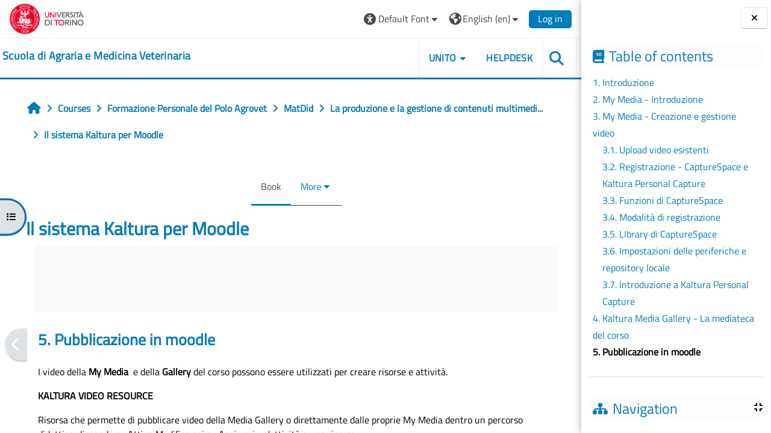

--- FILE ---
content_type: text/html; charset=utf-8
request_url: https://elearning.unito.it/samev/mod/book/view.php?id=15080&chapterid=872&lang=en
body_size: 84535
content:
<!DOCTYPE html>

<html  dir="ltr" lang="en" xml:lang="en">
<head>
    <title>Il sistema Kaltura per Moodle: Pubblicazione in moodle | SAMEV</title>
    <link rel="shortcut icon" href="https://elearning.unito.it/samev/pluginfile.php/1/core_admin/favicon/64x64/1767972774/favicon.png" />
    <meta http-equiv="Content-Type" content="text/html; charset=utf-8" />
<meta name="keywords" content="moodle, Il sistema Kaltura per Moodle: Pubblicazione in moodle | SAMEV" />
<link rel="stylesheet" type="text/css" href="https://elearning.unito.it/samev/theme/yui_combo.php?rollup/3.18.1/yui-moodlesimple-min.css" /><script id="firstthemesheet" type="text/css">/** Required in order to fix style inclusion problems in IE with YUI **/</script><link rel="stylesheet" type="text/css" href="https://elearning.unito.it/samev/theme/styles.php/adaptable/1767972774_1767973066/all" />
<script>
//<![CDATA[
var M = {}; M.yui = {};
M.pageloadstarttime = new Date();
M.cfg = {"wwwroot":"https:\/\/elearning.unito.it\/samev","apibase":"https:\/\/elearning.unito.it\/samev\/r.php\/api","homeurl":{},"sesskey":"Agef7Bylda","sessiontimeout":"7200","sessiontimeoutwarning":1200,"themerev":"1767972774","slasharguments":1,"theme":"adaptable","iconsystemmodule":"core\/icon_system_fontawesome","jsrev":"1767972774","admin":"admin","svgicons":true,"usertimezone":"Europe\/Berlin","language":"en","courseId":453,"courseContextId":34581,"contextid":35156,"contextInstanceId":15080,"langrev":1768879749,"templaterev":"1767972774","siteId":1,"userId":1};var yui1ConfigFn = function(me) {if(/-skin|reset|fonts|grids|base/.test(me.name)){me.type='css';me.path=me.path.replace(/\.js/,'.css');me.path=me.path.replace(/\/yui2-skin/,'/assets/skins/sam/yui2-skin')}};
var yui2ConfigFn = function(me) {var parts=me.name.replace(/^moodle-/,'').split('-'),component=parts.shift(),module=parts[0],min='-min';if(/-(skin|core)$/.test(me.name)){parts.pop();me.type='css';min=''}
if(module){var filename=parts.join('-');me.path=component+'/'+module+'/'+filename+min+'.'+me.type}else{me.path=component+'/'+component+'.'+me.type}};
YUI_config = {"debug":false,"base":"https:\/\/elearning.unito.it\/samev\/lib\/yuilib\/3.18.1\/","comboBase":"https:\/\/elearning.unito.it\/samev\/theme\/yui_combo.php?","combine":true,"filter":null,"insertBefore":"firstthemesheet","groups":{"yui2":{"base":"https:\/\/elearning.unito.it\/samev\/lib\/yuilib\/2in3\/2.9.0\/build\/","comboBase":"https:\/\/elearning.unito.it\/samev\/theme\/yui_combo.php?","combine":true,"ext":false,"root":"2in3\/2.9.0\/build\/","patterns":{"yui2-":{"group":"yui2","configFn":yui1ConfigFn}}},"moodle":{"name":"moodle","base":"https:\/\/elearning.unito.it\/samev\/theme\/yui_combo.php?m\/1767972774\/","combine":true,"comboBase":"https:\/\/elearning.unito.it\/samev\/theme\/yui_combo.php?","ext":false,"root":"m\/1767972774\/","patterns":{"moodle-":{"group":"moodle","configFn":yui2ConfigFn}},"filter":null,"modules":{"moodle-core-maintenancemodetimer":{"requires":["base","node"]},"moodle-core-handlebars":{"condition":{"trigger":"handlebars","when":"after"}},"moodle-core-blocks":{"requires":["base","node","io","dom","dd","dd-scroll","moodle-core-dragdrop","moodle-core-notification"]},"moodle-core-actionmenu":{"requires":["base","event","node-event-simulate"]},"moodle-core-dragdrop":{"requires":["base","node","io","dom","dd","event-key","event-focus","moodle-core-notification"]},"moodle-core-notification":{"requires":["moodle-core-notification-dialogue","moodle-core-notification-alert","moodle-core-notification-confirm","moodle-core-notification-exception","moodle-core-notification-ajaxexception"]},"moodle-core-notification-dialogue":{"requires":["base","node","panel","escape","event-key","dd-plugin","moodle-core-widget-focusafterclose","moodle-core-lockscroll"]},"moodle-core-notification-alert":{"requires":["moodle-core-notification-dialogue"]},"moodle-core-notification-confirm":{"requires":["moodle-core-notification-dialogue"]},"moodle-core-notification-exception":{"requires":["moodle-core-notification-dialogue"]},"moodle-core-notification-ajaxexception":{"requires":["moodle-core-notification-dialogue"]},"moodle-core-event":{"requires":["event-custom"]},"moodle-core-lockscroll":{"requires":["plugin","base-build"]},"moodle-core-chooserdialogue":{"requires":["base","panel","moodle-core-notification"]},"moodle-core_availability-form":{"requires":["base","node","event","event-delegate","panel","moodle-core-notification-dialogue","json"]},"moodle-course-management":{"requires":["base","node","io-base","moodle-core-notification-exception","json-parse","dd-constrain","dd-proxy","dd-drop","dd-delegate","node-event-delegate"]},"moodle-course-dragdrop":{"requires":["base","node","io","dom","dd","dd-scroll","moodle-core-dragdrop","moodle-core-notification","moodle-course-coursebase","moodle-course-util"]},"moodle-course-categoryexpander":{"requires":["node","event-key"]},"moodle-course-util":{"requires":["node"],"use":["moodle-course-util-base"],"submodules":{"moodle-course-util-base":{},"moodle-course-util-section":{"requires":["node","moodle-course-util-base"]},"moodle-course-util-cm":{"requires":["node","moodle-course-util-base"]}}},"moodle-form-shortforms":{"requires":["node","base","selector-css3","moodle-core-event"]},"moodle-form-dateselector":{"requires":["base","node","overlay","calendar"]},"moodle-question-searchform":{"requires":["base","node"]},"moodle-question-chooser":{"requires":["moodle-core-chooserdialogue"]},"moodle-availability_completion-form":{"requires":["base","node","event","moodle-core_availability-form"]},"moodle-availability_date-form":{"requires":["base","node","event","io","moodle-core_availability-form"]},"moodle-availability_grade-form":{"requires":["base","node","event","moodle-core_availability-form"]},"moodle-availability_group-form":{"requires":["base","node","event","moodle-core_availability-form"]},"moodle-availability_grouping-form":{"requires":["base","node","event","moodle-core_availability-form"]},"moodle-availability_profile-form":{"requires":["base","node","event","moodle-core_availability-form"]},"moodle-availability_quizquestion-form":{"requires":["base","node","event","moodle-core_availability-form"]},"moodle-mod_assign-history":{"requires":["node","transition"]},"moodle-mod_attendance-groupfilter":{"requires":["base","node"]},"moodle-mod_customcert-rearrange":{"requires":["dd-delegate","dd-drag"]},"moodle-mod_hsuforum-io":{"requires":["base","io-base","io-form","io-upload-iframe","json-parse"]},"moodle-mod_hsuforum-article":{"requires":["base","node","event","router","core_rating","querystring","moodle-mod_hsuforum-io","moodle-mod_hsuforum-livelog"]},"moodle-mod_hsuforum-livelog":{"requires":["widget"]},"moodle-mod_offlinequiz-modform":{"requires":["base","node","event"]},"moodle-mod_offlinequiz-randomquestion":{"requires":["base","event","node","io","moodle-core-notification-dialogue"]},"moodle-mod_offlinequiz-autosave":{"requires":["base","node","event","event-valuechange","node-event-delegate","io-form"]},"moodle-mod_offlinequiz-offlinequizbase":{"requires":["base","node"]},"moodle-mod_offlinequiz-repaginate":{"requires":["base","event","node","io","moodle-core-notification-dialogue"]},"moodle-mod_offlinequiz-questionchooser":{"requires":["moodle-core-chooserdialogue","moodle-mod_offlinequiz-util","querystring-parse"]},"moodle-mod_offlinequiz-dragdrop":{"requires":["base","node","io","dom","dd","dd-scroll","moodle-core-dragdrop","moodle-core-notification","moodle-mod_offlinequiz-offlinequizbase","moodle-mod_offlinequiz-util-base","moodle-mod_offlinequiz-util-page","moodle-mod_offlinequiz-util-slot","moodle-course-util"]},"moodle-mod_offlinequiz-toolboxes":{"requires":["base","node","event","event-key","io","moodle-mod_offlinequiz-offlinequizbase","moodle-mod_offlinequiz-util-slot","moodle-core-notification-ajaxexception"]},"moodle-mod_offlinequiz-util":{"requires":["node"],"use":["moodle-mod_offlinequiz-util-base"],"submodules":{"moodle-mod_offlinequiz-util-base":{},"moodle-mod_offlinequiz-util-slot":{"requires":["node","moodle-mod_offlinequiz-util-base"]},"moodle-mod_offlinequiz-util-page":{"requires":["node","moodle-mod_offlinequiz-util-base"]}}},"moodle-mod_quiz-modform":{"requires":["base","node","event"]},"moodle-mod_quiz-autosave":{"requires":["base","node","event","event-valuechange","node-event-delegate","io-form","datatype-date-format"]},"moodle-mod_quiz-questionchooser":{"requires":["moodle-core-chooserdialogue","moodle-mod_quiz-util","querystring-parse"]},"moodle-mod_quiz-dragdrop":{"requires":["base","node","io","dom","dd","dd-scroll","moodle-core-dragdrop","moodle-core-notification","moodle-mod_quiz-quizbase","moodle-mod_quiz-util-base","moodle-mod_quiz-util-page","moodle-mod_quiz-util-slot","moodle-course-util"]},"moodle-mod_quiz-quizbase":{"requires":["base","node"]},"moodle-mod_quiz-toolboxes":{"requires":["base","node","event","event-key","io","moodle-mod_quiz-quizbase","moodle-mod_quiz-util-slot","moodle-core-notification-ajaxexception"]},"moodle-mod_quiz-util":{"requires":["node","moodle-core-actionmenu"],"use":["moodle-mod_quiz-util-base"],"submodules":{"moodle-mod_quiz-util-base":{},"moodle-mod_quiz-util-slot":{"requires":["node","moodle-mod_quiz-util-base"]},"moodle-mod_quiz-util-page":{"requires":["node","moodle-mod_quiz-util-base"]}}},"moodle-message_airnotifier-toolboxes":{"requires":["base","node","io"]},"moodle-block_xp-rulepicker":{"requires":["base","node","handlebars","moodle-core-notification-dialogue"]},"moodle-block_xp-notification":{"requires":["base","node","handlebars","button-plugin","moodle-core-notification-dialogue"]},"moodle-block_xp-filters":{"requires":["base","node","moodle-core-dragdrop","moodle-core-notification-confirm","moodle-block_xp-rulepicker"]},"moodle-editor_atto-rangy":{"requires":[]},"moodle-editor_atto-editor":{"requires":["node","transition","io","overlay","escape","event","event-simulate","event-custom","node-event-html5","node-event-simulate","yui-throttle","moodle-core-notification-dialogue","moodle-editor_atto-rangy","handlebars","timers","querystring-stringify"]},"moodle-editor_atto-plugin":{"requires":["node","base","escape","event","event-outside","handlebars","event-custom","timers","moodle-editor_atto-menu"]},"moodle-editor_atto-menu":{"requires":["moodle-core-notification-dialogue","node","event","event-custom"]},"moodle-report_eventlist-eventfilter":{"requires":["base","event","node","node-event-delegate","datatable","autocomplete","autocomplete-filters"]},"moodle-report_loglive-fetchlogs":{"requires":["base","event","node","io","node-event-delegate"]},"moodle-gradereport_history-userselector":{"requires":["escape","event-delegate","event-key","handlebars","io-base","json-parse","moodle-core-notification-dialogue"]},"moodle-qbank_editquestion-chooser":{"requires":["moodle-core-chooserdialogue"]},"moodle-tool_lp-dragdrop-reorder":{"requires":["moodle-core-dragdrop"]},"moodle-local_kaltura-lticontainer":{"requires":["base","node"]},"moodle-local_kaltura-ltiservice":{"requires":["base","node","node-event-simulate"]},"moodle-local_kaltura-ltitinymcepanel":{"requires":["base","node","panel","node-event-simulate"]},"moodle-local_kaltura-ltipanel":{"requires":["base","node","panel","node-event-simulate"]},"moodle-assignfeedback_editpdf-editor":{"requires":["base","event","node","io","graphics","json","event-move","event-resize","transition","querystring-stringify-simple","moodle-core-notification-dialog","moodle-core-notification-alert","moodle-core-notification-warning","moodle-core-notification-exception","moodle-core-notification-ajaxexception"]},"moodle-atto_accessibilitychecker-button":{"requires":["color-base","moodle-editor_atto-plugin"]},"moodle-atto_accessibilityhelper-button":{"requires":["moodle-editor_atto-plugin"]},"moodle-atto_align-button":{"requires":["moodle-editor_atto-plugin"]},"moodle-atto_bold-button":{"requires":["moodle-editor_atto-plugin"]},"moodle-atto_charmap-button":{"requires":["moodle-editor_atto-plugin"]},"moodle-atto_clear-button":{"requires":["moodle-editor_atto-plugin"]},"moodle-atto_collapse-button":{"requires":["moodle-editor_atto-plugin"]},"moodle-atto_emojipicker-button":{"requires":["moodle-editor_atto-plugin"]},"moodle-atto_emoticon-button":{"requires":["moodle-editor_atto-plugin"]},"moodle-atto_equation-button":{"requires":["moodle-editor_atto-plugin","moodle-core-event","io","event-valuechange","tabview","array-extras"]},"moodle-atto_h5p-button":{"requires":["moodle-editor_atto-plugin"]},"moodle-atto_html-beautify":{},"moodle-atto_html-button":{"requires":["promise","moodle-editor_atto-plugin","moodle-atto_html-beautify","moodle-atto_html-codemirror","event-valuechange"]},"moodle-atto_html-codemirror":{"requires":["moodle-atto_html-codemirror-skin"]},"moodle-atto_image-button":{"requires":["moodle-editor_atto-plugin"]},"moodle-atto_indent-button":{"requires":["moodle-editor_atto-plugin"]},"moodle-atto_italic-button":{"requires":["moodle-editor_atto-plugin"]},"moodle-atto_kalturamedia-button":{"requires":["moodle-editor_atto-plugin"]},"moodle-atto_link-button":{"requires":["moodle-editor_atto-plugin"]},"moodle-atto_managefiles-usedfiles":{"requires":["node","escape"]},"moodle-atto_managefiles-button":{"requires":["moodle-editor_atto-plugin"]},"moodle-atto_media-button":{"requires":["moodle-editor_atto-plugin","moodle-form-shortforms"]},"moodle-atto_noautolink-button":{"requires":["moodle-editor_atto-plugin"]},"moodle-atto_orderedlist-button":{"requires":["moodle-editor_atto-plugin"]},"moodle-atto_recordrtc-recording":{"requires":["moodle-atto_recordrtc-button"]},"moodle-atto_recordrtc-button":{"requires":["moodle-editor_atto-plugin","moodle-atto_recordrtc-recording"]},"moodle-atto_rtl-button":{"requires":["moodle-editor_atto-plugin"]},"moodle-atto_strike-button":{"requires":["moodle-editor_atto-plugin"]},"moodle-atto_subscript-button":{"requires":["moodle-editor_atto-plugin"]},"moodle-atto_superscript-button":{"requires":["moodle-editor_atto-plugin"]},"moodle-atto_table-button":{"requires":["moodle-editor_atto-plugin","moodle-editor_atto-menu","event","event-valuechange"]},"moodle-atto_title-button":{"requires":["moodle-editor_atto-plugin"]},"moodle-atto_underline-button":{"requires":["moodle-editor_atto-plugin"]},"moodle-atto_undo-button":{"requires":["moodle-editor_atto-plugin"]},"moodle-atto_unorderedlist-button":{"requires":["moodle-editor_atto-plugin"]},"moodle-atto_wordimport-button":{"requires":["moodle-editor_atto-plugin"]}}},"gallery":{"name":"gallery","base":"https:\/\/elearning.unito.it\/samev\/lib\/yuilib\/gallery\/","combine":true,"comboBase":"https:\/\/elearning.unito.it\/samev\/theme\/yui_combo.php?","ext":false,"root":"gallery\/1767972774\/","patterns":{"gallery-":{"group":"gallery"}}}},"modules":{"core_filepicker":{"name":"core_filepicker","fullpath":"https:\/\/elearning.unito.it\/samev\/lib\/javascript.php\/1767972774\/repository\/filepicker.js","requires":["base","node","node-event-simulate","json","async-queue","io-base","io-upload-iframe","io-form","yui2-treeview","panel","cookie","datatable","datatable-sort","resize-plugin","dd-plugin","escape","moodle-core_filepicker","moodle-core-notification-dialogue"]},"core_comment":{"name":"core_comment","fullpath":"https:\/\/elearning.unito.it\/samev\/lib\/javascript.php\/1767972774\/comment\/comment.js","requires":["base","io-base","node","json","yui2-animation","overlay","escape"]}},"logInclude":[],"logExclude":[],"logLevel":null};
M.yui.loader = {modules: {}};

//]]>
</script>

<link href="https://static.cineca.it/gf/css?family=Titillium+Web:400,400i" rel="stylesheet" type="text/css">
    <meta name="viewport" content="width=device-width, initial-scale=1.0">

    <!-- Twitter Card data -->
    <meta name="twitter:card" value="summary">
    <meta name="twitter:site" value="Scuola di Agraria e Medicina Veterinaria">
    <meta name="twitter:title" value="Il sistema Kaltura per Moodle: Pubblicazione in moodle | SAMEV">

    <!-- Open Graph data -->
    <meta property="og:title" content="Il sistema Kaltura per Moodle: Pubblicazione in moodle | SAMEV">
    <meta property="og:type" content="website" />
    <meta property="og:url" content="https://elearning.unito.it/samev">
    <meta name="og:site_name" value="Scuola di Agraria e Medicina Veterinaria">

    <!-- Chrome, Firefox OS and Opera on Android topbar color -->
    <meta name="theme-color" content="#000000">

    <!-- Windows Phone topbar color -->
    <meta name="msapplication-navbutton-color" content="#000000">

    <!-- iOS Safari topbar color -->
    <meta name="apple-mobile-web-app-status-bar-style" content="#000000">


        <style>
            @font-face {
                font-family: 'EasyReadingPRO';
                src: url('https://elearning.unito.it/samev/theme/adaptable/fonts/EasyReadingPRO.eot');
                src: url('https://elearning.unito.it/samev/theme/adaptable/fonts/EasyReadingPRO.eot?#iefix') format('embedded-opentype'),
                     url('https://elearning.unito.it/samev/theme/adaptable/fonts/EasyReadingPRO.woff') format('woff'),
                     url('https://elearning.unito.it/samev/theme/adaptable/fonts/EasyReadingPRO.ttf') format('truetype');
                font-style: normal;
                font-weight: normal;
                text-rendering: optimizeLegibility;
            }
            @font-face {
                font-family: 'EasyReadingPRO';
                src: url('https://elearning.unito.it/samev/theme/adaptable/fonts/EasyReadingPROBold.eot');
                src: url('https://elearning.unito.it/samev/theme/adaptable/fonts/EasyReadingPROBold.eot?#iefix') format('embedded-opentype'),
                     url('https://elearning.unito.it/samev/theme/adaptable/fonts/EasyReadingPROBold.woff') format('woff'),
                     url('https://elearning.unito.it/samev/theme/adaptable/fonts/EasyReadingPROBold.ttf') format('truetype');
                font-style: normal;
                font-weight: bold;
                text-rendering: optimizeLegibility;
            }
            @font-face {
                font-family: 'EasyReadingPRO';
                src: url('https://elearning.unito.it/samev/theme/adaptable/fonts/EasyReadingPROBoldItalic.eot');
                src: url('https://elearning.unito.it/samev/theme/adaptable/fonts/EasyReadingPROBoldItalic.eot?#iefix') format('embedded-opentype'),
                     url('https://elearning.unito.it/samev/theme/adaptable/fonts/EasyReadingPROBoldItalic.woff') format('woff'),
                     url('https://elearning.unito.it/samev/theme/adaptable/fonts/EasyReadingPROBoldItalic.ttf') format('truetype');
                font-style: italic;
                font-weight: bold;
                text-rendering: optimizeLegibility;
            }
            @font-face {
                font-family: 'EasyReadingPRO';
                src: url('https://elearning.unito.it/samev/theme/adaptable/fonts/EasyReadingPROItalic.eot');
                src: url('https://elearning.unito.it/samev/theme/adaptable/fonts/EasyReadingPROItalic.eot?#iefix') format('embedded-opentype'),
                     url('https://elearning.unito.it/samev/theme/adaptable/fonts/EasyReadingPROItalic.woff') format('woff'),
                     url('https://elearning.unito.it/samev/theme/adaptable/fonts/EasyReadingPROItalic.ttf') format('truetype');
                font-style: italic;
                font-weight: normal;
                text-rendering: optimizeLegibility;
            }
            @font-face {
                font-family: 'EasyReadingPROXB';
                src: url('https://elearning.unito.it/samev/theme/adaptable/fonts/EasyReadingPROXB.eot');
                src: url('https://elearning.unito.it/samev/theme/adaptable/fonts/EasyReadingPROXB.eot?#iefix') format('embedded-opentype'),
                     url('https://elearning.unito.it/samev/theme/adaptable/fonts/EasyReadingPROXB.woff') format('woff'),
                     url('https://elearning.unito.it/samev/theme/adaptable/fonts/EasyReadingPROXB.ttf') format('truetype');
                font-style: normal;
                font-weight: normal;
                text-rendering: optimizeLegibility;
            }
            @font-face {
                font-family: 'EasyReadingPROXB';
                src: url('https://elearning.unito.it/samev/theme/adaptable/fonts/EasyReadingPROXBBlack.eot');
                src: url('https://elearning.unito.it/samev/theme/adaptable/fonts/EasyReadingPROXBBlack.eot?#iefix') format('embedded-opentype'),
                     url('https://elearning.unito.it/samev/theme/adaptable/fonts/EasyReadingPROXBBlack.woff') format('woff'),
                     url('https://elearning.unito.it/samev/theme/adaptable/fonts/EasyReadingPROXBBlack.ttf') format('truetype');
                font-style: normal;
                font-weight: bold;
                text-rendering: optimizeLegibility;
            }

            @font-face{
                font-family: 'TO Comic';
                src: url('https://elearning.unito.it/samev/theme/adaptable/fonts/comic-r.woff') format('woff');
                font-weight: normal;
                font-style: normal;
            }

            @font-face{
                font-family: 'TO Mono';
                src: url('https://elearning.unito.it/samev/theme/adaptable/fonts/mono-r.woff') format('woff');
                font-weight: normal;
                font-style: normal;
            }

            @font-face{
                font-family: 'OpenDyslexic';
                src: url('https://elearning.unito.it/samev/theme/adaptable/fonts/OpenDyslexic-Regular.woff') format('woff');
                font-weight: normal;
                font-style: normal;
            }

        </style>

</head><body  id="page-mod-book-view" class="format-topics limitedwidth  path-mod path-mod-book chrome dir-ltr lang-en yui-skin-sam yui3-skin-sam elearning-unito-it--samev pagelayout-incourse course-453 context-35156 cmid-15080 cm-type-book category-87 theme theme_adaptable two-column  nofull header-style1 showblockicons standard drawer-open-index uses-drawers responsivesectionnav"><div>
    <a class="sr-only sr-only-focusable" href="#maincontent">Skip to main content</a>
</div><script src="https://elearning.unito.it/samev/lib/javascript.php/1767972774/lib/polyfills/polyfill.js"></script>
<script src="https://elearning.unito.it/samev/theme/yui_combo.php?rollup/3.18.1/yui-moodlesimple-min.js"></script><script src="https://elearning.unito.it/samev/lib/javascript.php/1767972774/lib/javascript-static.js"></script>
<script>
//<![CDATA[
document.body.className += ' jsenabled';
//]]>
</script>

<div id="page-wrapper"><div  class="drawer drawer-left show d-print-none not-initialized" data-region="fixed-drawer" id="theme_adaptable-drawers-courseindex" data-preference="drawer-open-index" data-state="show-drawer-left" data-forceopen="0" data-close-on-resize="0">
    <div class="drawerheader">
        <button
            class="btn drawertoggle icon-no-margin hidden"
            data-toggler="drawers"
            data-action="closedrawer"
            data-target="theme_adaptable-drawers-courseindex"
            data-toggle="tooltip"
            data-placement="right"
            title="Close course index"
        >
            <i class="icon fa fa fa-xmark fa-fw" aria-hidden="true"  ></i>
        </button>
        
        <div class="drawerheadercontent hidden">
            
        </div>
    </div>
    <div class="drawercontent drag-container" data-usertour="scroller">
                    <nav id="courseindex" class="courseindex">
    <div id="courseindex-content">
        <div data-region="loading-placeholder-content" aria-hidden="true" id="course-index-placeholder">
            <ul class="placeholders list-unstyled px-5">
                <li>
                    <div class="col-md-6 p-0 d-flex align-items-center">
                        <div class="bg-pulse-grey rounded-circle me-2"></div>
                        <div class="bg-pulse-grey w-100"></div>
                    </div>
                </li>
                <li>
                    <div class="col-md-6 p-0 d-flex align-items-center">
                        <div class="bg-pulse-grey rounded-circle me-2"></div>
                        <div class="bg-pulse-grey w-100"></div>
                    </div>
                </li>
                <li>
                    <div class="col-md-6 p-0 d-flex align-items-center">
                        <div class="bg-pulse-grey rounded-circle me-2"></div>
                        <div class="bg-pulse-grey w-100"></div>
                    </div>
                </li>
                <li>
                    <div class="col-md-6 p-0 d-flex align-items-center">
                        <div class="bg-pulse-grey rounded-circle me-2"></div>
                        <div class="bg-pulse-grey w-100"></div>
                    </div>
                </li>
            </ul>
        </div>
    </div>
</nav>

    </div>
</div><div  class="drawer drawer-right show d-print-none not-initialized" data-region="fixed-drawer" id="theme_adaptable-drawers-sidepost" data-preference="drawer-open-block" data-state="show-drawer-right" data-forceopen="" data-close-on-resize="1">
    <div class="drawerheader">
        <button
            class="btn drawertoggle icon-no-margin hidden"
            data-toggler="drawers"
            data-action="closedrawer"
            data-target="theme_adaptable-drawers-sidepost"
            data-toggle="tooltip"
            data-placement="left"
            title="Close block drawer"
        >
            <i class="icon fa fa fa-xmark fa-fw" aria-hidden="true"  ></i>
        </button>
        
        <div class="drawerheadercontent hidden">
            
        </div>
    </div>
    <div class="drawercontent drag-container" data-usertour="scroller">
                    <section class="d-print-none" aria-label="Blocks">
                <aside id="block-region-side-post" class="block-region" data-blockregion="side-post" data-droptarget="1"><h2 class="sr-only">Blocks</h2><a class="skip skip-block" id="fsb-1" href="#sb-1">Skip Table of contents</a><section class="block block_book_toc block_fake mb-3" data-block="_fake"><div class="header"><div class="title"><div class="block_action"></div><h2 class="d-inline">Table of contents</h2></div><div class="block-controls"></div></div><div class="content"><div class="book_toc book_toc_numbered clearfix"><ul><li><a title="Introduzione" class="" href="view.php?id=15080&amp;chapterid=862">1. Introduzione</a></li><li><a title="My Media - Introduzione" class="" href="view.php?id=15080&amp;chapterid=863">2. My Media - Introduzione</a></li><li><a title="My Media - Creazione e gestione video" class="" href="view.php?id=15080&amp;chapterid=869">3. My Media - Creazione e gestione video</a><ul><li><a title="Upload video esistenti" class="" href="view.php?id=15080&amp;chapterid=864">3.1. Upload video esistenti</a></li><li><a title="Registrazione - CaptureSpace e Kaltura Personal Capture" class="" href="view.php?id=15080&amp;chapterid=865">3.2. Registrazione - CaptureSpace e Kaltura Personal Capture</a></li><li><a title="Funzioni di CaptureSpace" class="" href="view.php?id=15080&amp;chapterid=866">3.3. Funzioni di CaptureSpace</a></li><li><a title="Modalità di registrazione" class="" href="view.php?id=15080&amp;chapterid=867">3.4. Modalità di registrazione</a></li><li><a title="LIbrary di CaptureSpace" class="" href="view.php?id=15080&amp;chapterid=868">3.5. LIbrary di CaptureSpace</a></li><li><a title="Impostazioni delle periferiche e repository locale" class="" href="view.php?id=15080&amp;chapterid=871">3.6. Impostazioni delle periferiche e repository locale</a></li><li><a title="Introduzione a Kaltura Personal Capture" class="" href="view.php?id=15080&amp;chapterid=1011">3.7. Introduzione a Kaltura Personal Capture</a></li></ul></li><li><a title="Kaltura Media Gallery - La mediateca del corso" class="" href="view.php?id=15080&amp;chapterid=870">4. Kaltura Media Gallery - La mediateca del corso</a></li><li><strong class="">5. Pubblicazione in moodle</strong></li></ul></div></div></section><span class="skip-block-to" id="sb-1"></span><a class="skip skip-block" id="fsb-3" href="#sb-3">Skip Navigation</a><section id="inst4" class="block_navigation block mb-3" role="navigation" data-block="navigation" data-instance-id="4" aria-labelledby="instance-4-header"><div class="header"><div id="instance-4-action" class="block-action block-collapsible" data-instance-id="4" title="Show / hide the block"></div><div class="title"><div class="block_action"></div><h2 class="d-inline" id="instance-4-header">Navigation</h2></div><div class="block-controls"></div></div><div class="content"><ul class="block_tree list" role="tree" data-ajax-loader="block_navigation/nav_loader"><li class="type_unknown depth_1 contains_branch" role="treeitem" aria-expanded="true" aria-owns="random696ef9c127a9e6_group" data-collapsible="false" aria-labelledby="random696ef9c127a9e5_label_1_1"><p class="tree_item branch navigation_node"><a tabindex="-1" id="random696ef9c127a9e5_label_1_1" href="https://elearning.unito.it/samev/">Home</a></p><ul id="random696ef9c127a9e6_group" role="group"><li class="type_course depth_2 contains_branch" role="treeitem" aria-expanded="false" aria-owns="random696ef9c127a9e8_group" aria-labelledby="random696ef9c127a9e7_label_2_2"><p class="tree_item branch"><span tabindex="-1" id="random696ef9c127a9e7_label_2_2" title="Scuola di Agraria e Medicina Veterinaria">Site pages</span></p><ul id="random696ef9c127a9e8_group" role="group" aria-hidden="true"><li class="type_custom depth_3 item_with_icon" role="treeitem" aria-labelledby="random696ef9c127a9e9_label_3_4"><p class="tree_item hasicon"><a tabindex="-1" id="random696ef9c127a9e9_label_3_4" href="https://elearning.unito.it/samev/my/courses.php"><i class="icon fa fa fa-compass fa-fw navicon" aria-hidden="true"  ></i><span class="item-content-wrap">My courses</span></a></p></li><li class="type_setting depth_3 item_with_icon" role="treeitem" aria-labelledby="random696ef9c127a9e9_label_3_5"><p class="tree_item hasicon"><a tabindex="-1" id="random696ef9c127a9e9_label_3_5" href="https://elearning.unito.it/samev/tag/search.php"><i class="icon fa fa fa-compass fa-fw navicon" aria-hidden="true"  ></i><span class="item-content-wrap">Tags</span></a></p></li><li class="type_activity depth_3 item_with_icon" role="treeitem" aria-labelledby="random696ef9c127a9e9_label_3_7"><p class="tree_item hasicon"><a tabindex="-1" id="random696ef9c127a9e9_label_3_7" title="File" href="https://elearning.unito.it/samev/mod/resource/view.php?id=38725"><img class="icon navicon" alt="File" title="File" src="https://elearning.unito.it/samev/theme/image.php/adaptable/core/1767972774/f/pdf" /><span class="item-content-wrap">Istruzioni Studente</span></a></p></li></ul></li><li class="type_system depth_2 item_with_icon" role="treeitem" aria-labelledby="random696ef9c127a9e7_label_2_8"><p class="tree_item hasicon"><a tabindex="-1" id="random696ef9c127a9e7_label_2_8" href="https://elearning.unito.it/samev/my/courses.php"><i class="icon fa fa fa-graduation-cap fa-fw navicon" aria-hidden="true"  ></i><span class="item-content-wrap">My courses</span></a></p></li><li class="type_system depth_2 contains_branch" role="treeitem" aria-expanded="true" aria-owns="random696ef9c127a9e14_group" aria-labelledby="random696ef9c127a9e7_label_2_9"><p class="tree_item branch canexpand"><a tabindex="-1" id="random696ef9c127a9e7_label_2_9" href="https://elearning.unito.it/samev/course/index.php">Courses</a></p><ul id="random696ef9c127a9e14_group" role="group"><li class="type_category depth_3 contains_branch" role="treeitem" aria-expanded="true" aria-owns="random696ef9c127a9e16_group" aria-labelledby="random696ef9c127a9e15_label_3_10"><p class="tree_item branch canexpand"><a tabindex="-1" id="random696ef9c127a9e15_label_3_10" href="https://elearning.unito.it/samev/course/index.php?categoryid=87">Formazione Personale del Polo Agrovet</a></p><ul id="random696ef9c127a9e16_group" role="group"><li class="type_category depth_4 contains_branch" role="treeitem" aria-expanded="false" data-requires-ajax="true" data-loaded="false" data-node-id="expandable_branch_10_88" data-node-key="88" data-node-type="10" aria-labelledby="random696ef9c127a9e17_label_4_11"><p class="tree_item branch" id="expandable_branch_10_88"><a tabindex="-1" id="random696ef9c127a9e17_label_4_11" href="https://elearning.unito.it/samev/course/index.php?categoryid=88">Esercitazioni</a></p></li><li class="type_course depth_4 item_with_icon" role="treeitem" aria-labelledby="random696ef9c127a9e17_label_4_12"><p class="tree_item hasicon"><a tabindex="-1" id="random696ef9c127a9e17_label_4_12" title="Casi Clinici Virtuali DSV" href="https://elearning.unito.it/samev/course/view.php?id=4137"><i class="icon fa fa fa-graduation-cap fa-fw navicon" aria-hidden="true"  ></i><span class="item-content-wrap">casi_dsv_virtuali</span></a></p></li><li class="type_course depth_4 item_with_icon" role="treeitem" aria-labelledby="random696ef9c127a9e17_label_4_13"><p class="tree_item hasicon"><a tabindex="-1" id="random696ef9c127a9e17_label_4_13" title="Instructional design" href="https://elearning.unito.it/samev/course/view.php?id=701"><i class="icon fa fa fa-graduation-cap fa-fw navicon" aria-hidden="true"  ></i><span class="item-content-wrap">InstrDes</span></a></p></li><li class="type_course depth_4 contains_branch" role="treeitem" aria-expanded="true" aria-owns="random696ef9c127a9e20_group" aria-labelledby="random696ef9c127a9e17_label_4_14"><p class="tree_item branch canexpand"><a tabindex="-1" id="random696ef9c127a9e17_label_4_14" title="Materiali didattici" href="https://elearning.unito.it/samev/course/view.php?id=453">MatDid</a></p><ul id="random696ef9c127a9e20_group" role="group"><li class="type_structure depth_5 contains_branch" role="treeitem" aria-expanded="false" data-requires-ajax="true" data-loaded="false" data-node-id="expandable_branch_30_5258" data-node-key="5258" data-node-type="30" aria-labelledby="random696ef9c127a9e21_label_5_15"><p class="tree_item branch" id="expandable_branch_30_5258"><a tabindex="-1" id="random696ef9c127a9e21_label_5_15" href="https://elearning.unito.it/samev/course/section.php?id=5258">Materiali didattici e di approfondimento</a></p></li><li class="type_structure depth_5 contains_branch" role="treeitem" aria-expanded="false" data-requires-ajax="true" data-loaded="false" data-node-id="expandable_branch_30_5260" data-node-key="5260" data-node-type="30" aria-labelledby="random696ef9c127a9e21_label_5_16"><p class="tree_item branch" id="expandable_branch_30_5260"><a tabindex="-1" id="random696ef9c127a9e21_label_5_16" href="https://elearning.unito.it/samev/course/section.php?id=5260">Informazioni utili disponibili sul portale e sulla...</a></p></li><li class="type_structure depth_5 contains_branch" role="treeitem" aria-expanded="false" data-requires-ajax="true" data-loaded="false" data-node-id="expandable_branch_30_5270" data-node-key="5270" data-node-type="30" aria-labelledby="random696ef9c127a9e21_label_5_17"><p class="tree_item branch" id="expandable_branch_30_5270"><a tabindex="-1" id="random696ef9c127a9e21_label_5_17" href="https://elearning.unito.it/samev/course/section.php?id=5270">Concetti base in Moodle</a></p></li><li class="type_structure depth_5 contains_branch" role="treeitem" aria-expanded="false" data-requires-ajax="true" data-loaded="false" data-node-id="expandable_branch_30_5261" data-node-key="5261" data-node-type="30" aria-labelledby="random696ef9c127a9e21_label_5_18"><p class="tree_item branch" id="expandable_branch_30_5261"><a tabindex="-1" id="random696ef9c127a9e21_label_5_18" href="https://elearning.unito.it/samev/course/section.php?id=5261">Impostazioni del corso</a></p></li><li class="type_structure depth_5 contains_branch" role="treeitem" aria-expanded="false" data-requires-ajax="true" data-loaded="false" data-node-id="expandable_branch_30_5269" data-node-key="5269" data-node-type="30" aria-labelledby="random696ef9c127a9e21_label_5_19"><p class="tree_item branch" id="expandable_branch_30_5269"><a tabindex="-1" id="random696ef9c127a9e21_label_5_19" href="https://elearning.unito.it/samev/course/section.php?id=5269">Metodi di iscrizione</a></p></li><li class="type_structure depth_5 contains_branch" role="treeitem" aria-expanded="false" data-requires-ajax="true" data-loaded="false" data-node-id="expandable_branch_30_5280" data-node-key="5280" data-node-type="30" aria-labelledby="random696ef9c127a9e21_label_5_20"><p class="tree_item branch" id="expandable_branch_30_5280"><a tabindex="-1" id="random696ef9c127a9e21_label_5_20" href="https://elearning.unito.it/samev/course/section.php?id=5280">Le risorse del corso</a></p></li><li class="type_structure depth_5 contains_branch" role="treeitem" aria-expanded="true" aria-owns="random696ef9c127a9e22_group" aria-labelledby="random696ef9c127a9e21_label_5_21"><p class="tree_item branch"><a tabindex="-1" id="random696ef9c127a9e21_label_5_21" href="https://elearning.unito.it/samev/course/section.php?id=5279">La produzione e la gestione di contenuti multimedi...</a></p><ul id="random696ef9c127a9e22_group" role="group"><li class="type_activity depth_6 item_with_icon current_branch" role="treeitem" aria-labelledby="random696ef9c127a9e23_label_6_23"><p class="tree_item hasicon active_tree_node"><a tabindex="-1" id="random696ef9c127a9e23_label_6_23" title="Book" href="https://elearning.unito.it/samev/mod/book/view.php?id=15080"><img class="icon navicon" alt="Book" title="Book" src="https://elearning.unito.it/samev/theme/image.php/adaptable/book/1767972774/monologo" /><span class="item-content-wrap">Il sistema Kaltura per Moodle</span></a></p></li><li class="type_activity depth_6 item_with_icon" role="treeitem" aria-labelledby="random696ef9c127a9e23_label_6_24"><p class="tree_item hasicon"><a href="https://elearning.unito.it/samev/mod/resource/view.php?id=15081" id="random696ef9c127a9e23_label_6_24" class=""  tabindex="-1"  title="File" ><img class="icon navicon" alt="File" title="File" src="https://elearning.unito.it/samev/theme/image.php/adaptable/core/1767972774/f/pdf" /><span class="item-content-wrap">Guida all'utilizzo di Kaltura Video Package</span></a></p></li><li class="type_activity depth_6 item_with_icon" role="treeitem" aria-labelledby="random696ef9c127a9e23_label_6_25"><p class="tree_item hasicon"><a href="https://elearning.unito.it/samev/mod/url/view.php?id=15091" id="random696ef9c127a9e23_label_6_25" class=""  tabindex="-1"  title="URL" ><img class="icon navicon" alt="URL" title="URL" src="https://elearning.unito.it/samev/theme/image.php/adaptable/url/1767972774/monologo" /><span class="item-content-wrap">Kaltura - documentazione tecnica</span></a></p></li><li class="type_activity depth_6 item_with_icon" role="treeitem" aria-labelledby="random696ef9c127a9e23_label_6_27"><p class="tree_item hasicon"><a tabindex="-1" id="random696ef9c127a9e23_label_6_27" title="Book" href="https://elearning.unito.it/samev/mod/book/view.php?id=15500"><img class="icon navicon" alt="Book" title="Book" src="https://elearning.unito.it/samev/theme/image.php/adaptable/book/1767972774/monologo" /><span class="item-content-wrap">Panoramica Contenuti Didattici</span></a></p></li><li class="type_activity depth_6 item_with_icon" role="treeitem" aria-labelledby="random696ef9c127a9e23_label_6_31"><p class="tree_item hasicon"><a tabindex="-1" id="random696ef9c127a9e23_label_6_31" title="Interactive Content" href="https://elearning.unito.it/samev/mod/hvp/view.php?id=15635"><img class="icon navicon" alt="Interactive Content" title="Interactive Content" src="https://elearning.unito.it/samev/theme/image.php/adaptable/hvp/1767972774/monologo" /><span class="item-content-wrap">Interactive Video</span></a></p></li><li class="type_activity depth_6 item_with_icon" role="treeitem" aria-labelledby="random696ef9c127a9e23_label_6_32"><p class="tree_item hasicon"><a tabindex="-1" id="random696ef9c127a9e23_label_6_32" title="Interactive Content" href="https://elearning.unito.it/samev/mod/hvp/view.php?id=15694"><img class="icon navicon" alt="Interactive Content" title="Interactive Content" src="https://elearning.unito.it/samev/theme/image.php/adaptable/hvp/1767972774/monologo" /><span class="item-content-wrap">esempio presentazione H5P</span></a></p></li><li class="type_activity depth_6 item_with_icon" role="treeitem" aria-labelledby="random696ef9c127a9e23_label_6_33"><p class="tree_item hasicon"><a tabindex="-1" id="random696ef9c127a9e23_label_6_33" title="URL" href="https://elearning.unito.it/samev/mod/url/view.php?id=15847"><img class="icon navicon" alt="URL" title="URL" src="https://elearning.unito.it/samev/theme/image.php/adaptable/url/1767972774/monologo" /><span class="item-content-wrap">Video per esercitazione</span></a></p></li><li class="type_activity depth_6 item_with_icon" role="treeitem" aria-labelledby="random696ef9c127a9e23_label_6_35"><p class="tree_item hasicon"><a tabindex="-1" id="random696ef9c127a9e23_label_6_35" title="Page" href="https://elearning.unito.it/samev/mod/page/view.php?id=15850"><img class="icon navicon" alt="Page" title="Page" src="https://elearning.unito.it/samev/theme/image.php/adaptable/page/1767972774/monologo" /><span class="item-content-wrap">url video kaltura</span></a></p></li><li class="type_activity depth_6 item_with_icon" role="treeitem" aria-labelledby="random696ef9c127a9e23_label_6_36"><p class="tree_item hasicon"><a tabindex="-1" id="random696ef9c127a9e23_label_6_36" title="Interactive Content" href="https://elearning.unito.it/samev/mod/hvp/view.php?id=15922"><img class="icon navicon" alt="Interactive Content" title="Interactive Content" src="https://elearning.unito.it/samev/theme/image.php/adaptable/hvp/1767972774/monologo" /><span class="item-content-wrap">titolo</span></a></p></li><li class="type_activity depth_6 item_with_icon" role="treeitem" aria-labelledby="random696ef9c127a9e23_label_6_37"><p class="tree_item hasicon"><a tabindex="-1" id="random696ef9c127a9e23_label_6_37" title="Kaltura Video Resource" href="https://elearning.unito.it/samev/mod/kalvidres/view.php?id=16820"><img class="icon navicon" alt="Kaltura Video Resource" title="Kaltura Video Resource" src="https://elearning.unito.it/samev/theme/image.php/adaptable/kalvidres/1767972774/monologo" /><span class="item-content-wrap">gatto</span></a></p></li></ul></li><li class="type_structure depth_5 contains_branch" role="treeitem" aria-expanded="false" data-requires-ajax="true" data-loaded="false" data-node-id="expandable_branch_30_5274" data-node-key="5274" data-node-type="30" aria-labelledby="random696ef9c127a9e21_label_5_38"><p class="tree_item branch" id="expandable_branch_30_5274"><a tabindex="-1" id="random696ef9c127a9e21_label_5_38" href="https://elearning.unito.it/samev/course/section.php?id=5274">Forum</a></p></li><li class="type_structure depth_5 contains_branch" role="treeitem" aria-expanded="false" data-requires-ajax="true" data-loaded="false" data-node-id="expandable_branch_30_5275" data-node-key="5275" data-node-type="30" aria-labelledby="random696ef9c127a9e21_label_5_39"><p class="tree_item branch" id="expandable_branch_30_5275"><a tabindex="-1" id="random696ef9c127a9e21_label_5_39" href="https://elearning.unito.it/samev/course/section.php?id=5275">Glossario</a></p></li><li class="type_structure depth_5 contains_branch" role="treeitem" aria-expanded="false" data-requires-ajax="true" data-loaded="false" data-node-id="expandable_branch_30_5276" data-node-key="5276" data-node-type="30" aria-labelledby="random696ef9c127a9e21_label_5_40"><p class="tree_item branch" id="expandable_branch_30_5276"><a tabindex="-1" id="random696ef9c127a9e21_label_5_40" href="https://elearning.unito.it/samev/course/section.php?id=5276">Wiki</a></p></li><li class="type_structure depth_5 contains_branch" role="treeitem" aria-expanded="false" data-requires-ajax="true" data-loaded="false" data-node-id="expandable_branch_30_5273" data-node-key="5273" data-node-type="30" aria-labelledby="random696ef9c127a9e21_label_5_41"><p class="tree_item branch" id="expandable_branch_30_5273"><a tabindex="-1" id="random696ef9c127a9e21_label_5_41" href="https://elearning.unito.it/samev/course/section.php?id=5273">Compito</a></p></li><li class="type_structure depth_5 contains_branch" role="treeitem" aria-expanded="false" data-requires-ajax="true" data-loaded="false" data-node-id="expandable_branch_30_5643" data-node-key="5643" data-node-type="30" aria-labelledby="random696ef9c127a9e21_label_5_42"><p class="tree_item branch" id="expandable_branch_30_5643"><a tabindex="-1" id="random696ef9c127a9e21_label_5_42" href="https://elearning.unito.it/samev/course/section.php?id=5643">Scelta</a></p></li><li class="type_structure depth_5 contains_branch" role="treeitem" aria-expanded="false" data-requires-ajax="true" data-loaded="false" data-node-id="expandable_branch_30_5271" data-node-key="5271" data-node-type="30" aria-labelledby="random696ef9c127a9e21_label_5_43"><p class="tree_item branch" id="expandable_branch_30_5271"><a tabindex="-1" id="random696ef9c127a9e21_label_5_43" href="https://elearning.unito.it/samev/course/section.php?id=5271">Feedback</a></p></li><li class="type_structure depth_5 contains_branch" role="treeitem" aria-expanded="false" data-requires-ajax="true" data-loaded="false" data-node-id="expandable_branch_30_5272" data-node-key="5272" data-node-type="30" aria-labelledby="random696ef9c127a9e21_label_5_44"><p class="tree_item branch" id="expandable_branch_30_5272"><a tabindex="-1" id="random696ef9c127a9e21_label_5_44" href="https://elearning.unito.it/samev/course/section.php?id=5272">Questionario</a></p></li><li class="type_structure depth_5 contains_branch" role="treeitem" aria-expanded="false" data-requires-ajax="true" data-loaded="false" data-node-id="expandable_branch_30_5644" data-node-key="5644" data-node-type="30" aria-labelledby="random696ef9c127a9e21_label_5_45"><p class="tree_item branch" id="expandable_branch_30_5644"><a tabindex="-1" id="random696ef9c127a9e21_label_5_45" href="https://elearning.unito.it/samev/course/section.php?id=5644">Quiz</a></p></li><li class="type_structure depth_5 contains_branch" role="treeitem" aria-expanded="false" data-requires-ajax="true" data-loaded="false" data-node-id="expandable_branch_30_5645" data-node-key="5645" data-node-type="30" aria-labelledby="random696ef9c127a9e21_label_5_46"><p class="tree_item branch" id="expandable_branch_30_5645"><a tabindex="-1" id="random696ef9c127a9e21_label_5_46" href="https://elearning.unito.it/samev/course/section.php?id=5645">Le valutazioni</a></p></li><li class="type_structure depth_5 contains_branch" role="treeitem" aria-expanded="false" data-requires-ajax="true" data-loaded="false" data-node-id="expandable_branch_30_5277" data-node-key="5277" data-node-type="30" aria-labelledby="random696ef9c127a9e21_label_5_47"><p class="tree_item branch" id="expandable_branch_30_5277"><a tabindex="-1" id="random696ef9c127a9e21_label_5_47" href="https://elearning.unito.it/samev/course/section.php?id=5277">I report</a></p></li><li class="type_structure depth_5 contains_branch" role="treeitem" aria-expanded="false" data-requires-ajax="true" data-loaded="false" data-node-id="expandable_branch_30_5259" data-node-key="5259" data-node-type="30" aria-labelledby="random696ef9c127a9e21_label_5_48"><p class="tree_item branch" id="expandable_branch_30_5259"><a tabindex="-1" id="random696ef9c127a9e21_label_5_48" href="https://elearning.unito.it/samev/course/section.php?id=5259">Videotutorial</a></p></li></ul></li></ul></li><li class="type_category depth_3 contains_branch" role="treeitem" aria-expanded="false" data-requires-ajax="true" data-loaded="false" data-node-id="expandable_branch_10_42" data-node-key="42" data-node-type="10" aria-labelledby="random696ef9c127a9e15_label_3_49"><p class="tree_item branch" id="expandable_branch_10_42"><a tabindex="-1" id="random696ef9c127a9e15_label_3_49" href="https://elearning.unito.it/samev/course/index.php?categoryid=42">Dipartimento di Scienze Agrarie, Forestali e Alime...</a></p></li><li class="type_category depth_3 contains_branch" role="treeitem" aria-expanded="false" data-requires-ajax="true" data-loaded="false" data-node-id="expandable_branch_10_43" data-node-key="43" data-node-type="10" aria-labelledby="random696ef9c127a9e15_label_3_50"><p class="tree_item branch" id="expandable_branch_10_43"><a tabindex="-1" id="random696ef9c127a9e15_label_3_50" href="https://elearning.unito.it/samev/course/index.php?categoryid=43">Dipartimento di Scienze Veterinarie</a></p></li><li class="type_category depth_3 contains_branch" role="treeitem" aria-expanded="false" data-requires-ajax="true" data-loaded="false" data-node-id="expandable_branch_10_79" data-node-key="79" data-node-type="10" aria-labelledby="random696ef9c127a9e15_label_3_51"><p class="tree_item branch" id="expandable_branch_10_79"><a tabindex="-1" id="random696ef9c127a9e15_label_3_51" href="https://elearning.unito.it/samev/course/index.php?categoryid=79">Formazione per la Sicurezza nei luoghi di lavoro</a></p></li><li class="type_category depth_3 contains_branch" role="treeitem" aria-expanded="false" data-requires-ajax="true" data-loaded="false" data-node-id="expandable_branch_10_84" data-node-key="84" data-node-type="10" aria-labelledby="random696ef9c127a9e15_label_3_52"><p class="tree_item branch" id="expandable_branch_10_84"><a tabindex="-1" id="random696ef9c127a9e15_label_3_52" href="https://elearning.unito.it/samev/course/index.php?categoryid=84">Dottorati di ricerca</a></p></li><li class="type_category depth_3 contains_branch" role="treeitem" aria-expanded="false" data-requires-ajax="true" data-loaded="false" data-node-id="expandable_branch_10_123" data-node-key="123" data-node-type="10" aria-labelledby="random696ef9c127a9e15_label_3_53"><p class="tree_item branch" id="expandable_branch_10_123"><a tabindex="-1" id="random696ef9c127a9e15_label_3_53" href="https://elearning.unito.it/samev/course/index.php?categoryid=123">AREA COMUNICAZIONE STUDENTI</a></p></li><li class="type_category depth_3 contains_branch" role="treeitem" aria-expanded="false" data-requires-ajax="true" data-loaded="false" data-node-id="expandable_branch_10_106" data-node-key="106" data-node-type="10" aria-labelledby="random696ef9c127a9e15_label_3_54"><p class="tree_item branch" id="expandable_branch_10_106"><a tabindex="-1" id="random696ef9c127a9e15_label_3_54" href="https://elearning.unito.it/samev/course/index.php?categoryid=106">Digital Credentials UniTo</a></p></li><li class="type_category depth_3 contains_branch" role="treeitem" aria-expanded="false" data-requires-ajax="true" data-loaded="false" data-node-id="expandable_branch_10_126" data-node-key="126" data-node-type="10" aria-labelledby="random696ef9c127a9e15_label_3_55"><p class="tree_item branch" id="expandable_branch_10_126"><a tabindex="-1" id="random696ef9c127a9e15_label_3_55" href="https://elearning.unito.it/samev/course/index.php?categoryid=126">Varie</a></p></li></ul></li></ul></li></ul></div></section><span class="skip-block-to" id="sb-3"></span><a class="skip skip-block" id="fsb-5" href="#sb-5">Skip Administration</a><section id="inst5" class="block_settings block mb-3" role="navigation" data-block="settings" data-instance-id="5" aria-labelledby="instance-5-header"><div class="header"><div id="instance-5-action" class="block-action block-collapsible" data-instance-id="5" title="Show / hide the block"></div><div class="title"><div class="block_action"></div><h2 class="d-inline" id="instance-5-header">Administration</h2></div><div class="block-controls"></div></div><div class="content"><div id="settingsnav" class="box block_tree_box"><ul class="block_tree list" role="tree" data-ajax-loader="block_navigation/site_admin_loader"><li class="type_setting depth_1 contains_branch" tabindex="-1" role="treeitem" aria-expanded="true" aria-owns="random696ef9c127a9e34_group"><p class="tree_item root_node tree_item branch"><span tabindex="0">Book administration</span></p><ul id="random696ef9c127a9e34_group" role="group"><li class="type_setting depth_2 item_with_icon" tabindex="-1" role="treeitem"><p class="tree_item hasicon tree_item leaf"><a href="https://elearning.unito.it/samev/mod/book/tool/print/index.php?id=15080" id="action_link696ef9c127a9e3" class="" ><img class="icon icon navicon" alt="" aria-hidden="true" src="https://elearning.unito.it/samev/theme/image.php/adaptable/booktool_print/1767972774/book" />Print book (Opens in new window)</a></p></li>
<li class="type_setting depth_2 item_with_icon" tabindex="-1" role="treeitem"><p class="tree_item hasicon tree_item leaf"><a href="https://elearning.unito.it/samev/mod/book/tool/print/index.php?id=15080&chapterid=872" id="action_link696ef9c127a9e4" class="" ><img class="icon icon navicon" alt="" aria-hidden="true" src="https://elearning.unito.it/samev/theme/image.php/adaptable/booktool_print/1767972774/chapter" />Print this chapter (Opens in new window)</a></p></li></ul></li></ul></div></div></section><span class="skip-block-to" id="sb-5"></span></aside>
            </section>

    </div>
</div><div id="page" class="drawers"><header id="adaptable-page-header-wrapper">
    <div id="header1" class="above-header">
        <div class="container">
            <nav class="navbar navbar-expand btco-hover-menu">

                <button class="navbar-toggler nav-link aabtn d-block d-lg-none px-1 my-1 border-0" data-toggler="drawers" data-action="toggle" data-target="theme_adaptable-drawers-primary">
                    <span aria-hidden="true" class="fa fa-bars"></span>
                    <span class="sr-only">Side panel</span>
                </button>
                    <div class="p-0">
                        <div class="pb-2 pr-3 pt-2 bd-highlight d-inline-block"><a href="https://www.unito.it" aria-label="Università di Torino" title="Università di Torino" target="_blank"><img src=//elearning.unito.it/samev/pluginfile.php/1/theme_adaptable/logo/1767972774/LOGO_BRAND_Colore_orizzontale.png id="logo" alt="Logo Università di Torino"></a></div>
                    </div>

                <div class="collapse navbar-collapse">
                <div class="my-auto m-1"></div>
                    <ul class="navbar-nav ml-auto my-auto">


			<li class="nav-item dropdown ml-2 my-auto"><li class="nav-item dropdown my-auto"><a href="https://elearning.unito.it/samev/mod/book/view.php?id=15080&amp;chapterid=872" class="nav-link dropdown-toggle my-auto" role="button" id="fontmenu1" aria-haspopup="true" aria-expanded="false" aria-controls="dropdownfontmenu1" data-target="https://elearning.unito.it/samev/mod/book/view.php?id=15080&amp;chapterid=872" data-toggle="dropdown" title="Fonts"><i class="fa fa-universal-access fa-lg"></i><span class="langdesc">&nbsp;Default Font</span></a><ul role="menu" class="dropdown-menu" id="dropdownfontmenu1" aria-labelledby="fontmenu1"><li><a title="Default Font" class="dropdown-item" href="https://elearning.unito.it/samev/mod/book/view.php?id=15080&amp;chapterid=872&amp;font=default">Default Font</a></li><li><a title="Easy Reading" class="dropdown-item" href="https://elearning.unito.it/samev/mod/book/view.php?id=15080&amp;chapterid=872&amp;font=easy">Easy Reading</a></li><li><a title="Classic Font" class="dropdown-item" href="https://elearning.unito.it/samev/mod/book/view.php?id=15080&amp;chapterid=872&amp;font=classic">Classic Font</a></li><li><a title="Comic Font" class="dropdown-item" href="https://elearning.unito.it/samev/mod/book/view.php?id=15080&amp;chapterid=872&amp;font=comic">Comic Font</a></li><li><a title="Modern Font" class="dropdown-item" href="https://elearning.unito.it/samev/mod/book/view.php?id=15080&amp;chapterid=872&amp;font=modern">Modern Font</a></li><li><a title="Monospace Font" class="dropdown-item" href="https://elearning.unito.it/samev/mod/book/view.php?id=15080&amp;chapterid=872&amp;font=monospace">Monospace Font</a></li><li><a title="Open Dyslexic" class="dropdown-item" href="https://elearning.unito.it/samev/mod/book/view.php?id=15080&amp;chapterid=872&amp;font=opendyslexic">Open Dyslexic</a></li></ul></li></li>

                        <li class="nav-item dropdown ml-2 my-auto"><li class="nav-item dropdown my-auto"><a href="https://elearning.unito.it/samev/mod/book/view.php?id=15080&amp;chapterid=872" class="nav-link dropdown-toggle my-auto" role="button" id="langmenu2" aria-haspopup="true" aria-expanded="false" aria-controls="dropdownlangmenu2" data-target="https://elearning.unito.it/samev/mod/book/view.php?id=15080&amp;chapterid=872" data-toggle="dropdown" title="Language"><i class="icon fa fa-globe fa-lg"></i><span class="langdesc">English ‎(en)‎</span></a><ul role="menu" class="dropdown-menu" id="dropdownlangmenu2" aria-labelledby="langmenu2"><li><a title="Deutsch ‎(de)‎" class="dropdown-item" href="https://elearning.unito.it/samev/mod/book/view.php?id=15080&amp;chapterid=872&amp;lang=de">Deutsch ‎(de)‎</a></li><li><a title="English ‎(en)‎" class="dropdown-item" href="https://elearning.unito.it/samev/mod/book/view.php?id=15080&amp;chapterid=872&amp;lang=en">English ‎(en)‎</a></li><li><a title="Español - Internacional ‎(es)‎" class="dropdown-item" href="https://elearning.unito.it/samev/mod/book/view.php?id=15080&amp;chapterid=872&amp;lang=es">Español - Internacional ‎(es)‎</a></li><li><a title="Français ‎(fr)‎" class="dropdown-item" href="https://elearning.unito.it/samev/mod/book/view.php?id=15080&amp;chapterid=872&amp;lang=fr">Français ‎(fr)‎</a></li><li><a title="Italiano ‎(it)‎" class="dropdown-item" href="https://elearning.unito.it/samev/mod/book/view.php?id=15080&amp;chapterid=872&amp;lang=it">Italiano ‎(it)‎</a></li><li><a title="Русский ‎(ru)‎" class="dropdown-item" href="https://elearning.unito.it/samev/mod/book/view.php?id=15080&amp;chapterid=872&amp;lang=ru">Русский ‎(ru)‎</a></li><li><a title="简体中文 ‎(zh_cn)‎" class="dropdown-item" href="https://elearning.unito.it/samev/mod/book/view.php?id=15080&amp;chapterid=872&amp;lang=zh_cn">简体中文 ‎(zh_cn)‎</a></li></ul></li></li>

                        

                        <li class="nav-item"><a class="btn-login d-inline-block" href="https://elearning.unito.it/samev/login/index.php">Log in</a></li>
                    </ul>
                </div>
            </nav>
        </div>
    </div>

    <div id="page-header" class="container d-block">
        <div class="row d-flex justify-content-start align-items-center h-100">
            <div class="col-lg-8 col-10 p-0">
                <div class="bd-highlight d-flex">
                    <div class="p-1">
                        <div id="headertitle" class="bd-highlight pb-2 d-inline-block"><h1><span id="sitetitle"><a href="https://elearning.unito.it/samev" aria-label="home" title="Scuola di Agraria e Medicina Veterinaria"><h1 style="text-align:left;">Scuola di Agraria e Medicina Veterinaria</h1></a></span></h1></div>
                    </div>
                </div>
                <div id="course-header">
                    
                </div>
            </div>
            <div class="col-lg-4 col-2 p-2">
              <div class="my-auto d-none d-lg-block">
                <ul class="navbar-nav custom-menu">
                    <li class="nav-item dropdown my-auto"><a href="#" class="nav-link dropdown-toggle my-auto" role="button" id="3" aria-haspopup="true" aria-expanded="false" aria-controls="dropdown3" data-target="#" data-toggle="dropdown">Unito</a><ul role="menu" class="dropdown-menu" id="dropdown3" aria-labelledby="3"><li><a class="dropdown-item" href="https://www.unito.it">Portale di Ateneo</a></li><li><a class="dropdown-item" href="https://www.samev.unito.it/it">La Scuola</a></li><li><a class="dropdown-item" href="https://www.unito.it/didattica/e-learning">E-learning di Ateneo</a></li></ul></li><li class="nav-item"><a class="nav-link" href="https://askit.unito.it/servicedesk/customer/portal/12">Helpdesk</a></li>
                </ul>
              </div>
                <div class="mr-0 ml-auto my-auto text-center custom-search">
                            <a class="search-icon" href="https://elearning.unito.it/samev/course/search.php">
                                <i class="icon fa fa-search fa-fw " title="Search" aria-label="Search"></i>
                            </a>
                </div>
            </div>

        </div>
    </div>


</header>


<div  class="drawer drawer-left drawer-primary d-print-none not-initialized" data-region="fixed-drawer" id="theme_adaptable-drawers-primary" data-preference="" data-state="show-drawer-primary" data-forceopen="0" data-close-on-resize="1">
    <div class="drawerheader">
        <button
            class="btn drawertoggle icon-no-margin hidden"
            data-toggler="drawers"
            data-action="closedrawer"
            data-target="theme_adaptable-drawers-primary"
            data-toggle="tooltip"
            data-placement="right"
            title="Close drawer"
        >
            <i class="icon fa fa fa-xmark fa-fw" aria-hidden="true"  ></i>
        </button>
                    

        <div class="drawerheadercontent hidden">
            
        </div>
    </div>
    <div class="drawercontent drag-container" data-usertour="scroller">
                <div class="list-group">
                <a id="drop-down-1" href="#" class="list-group-item list-group-item-action icons-collapse-expand collapsed d-flex" data-toggle="collapse" data-target="#drop-down-menu-1" aria-expanded="false" aria-controls="drop-down-menu-1">
                    <span class="custommenu">Unito</span>
                    <span class="ml-auto expanded-icon icon-no-margin mx-2">
                        <i class="icon fa fa fa-chevron-down fa-fw" aria-hidden="true"  ></i>
                        <span class="sr-only">
                            Collapse
                        </span>
                    </span>
                    <span class="ml-auto collapsed-icon icon-no-margin mx-2">
                        <i class="icon fa fa fa-chevron-right fa-fw" aria-hidden="true"  ></i>
                        <span class="sr-only">
                            Expand
                        </span>
                    </span>
                </a>
                <div class="collapse list-group-item p-0 border-0" role="menu" id="drop-down-menu-1" aria-labelledby="drop-down-1">
                            <a href="https://www.unito.it" class="list-group-item list-group-item-action" >
                                Portale di Ateneo
                            </a>
                            <a href="https://www.samev.unito.it/it" class="list-group-item list-group-item-action" >
                                La Scuola
                            </a>
                            <a href="https://www.unito.it/didattica/e-learning" class="list-group-item list-group-item-action" >
                                E-learning di Ateneo
                            </a>
                </div>
                <a href="https://askit.unito.it/servicedesk/customer/portal/12" class="list-group-item list-group-item-action" >
                    <span class="custommenu">Helpdesk</span>
                </a>
        </div>

    </div>
</div><div class="drawer-toggles d-flex">
    <div class="drawer-toggler drawer-left-toggle open-nav d-print-none">
        <button
            class="btn icon-no-margin"
            data-toggler="drawers"
            data-action="toggle"
            data-target="theme_adaptable-drawers-courseindex"
            data-toggle="tooltip"
            data-placement="right"
            title="Open course index"
        >
        <span class="sr-only">Open course index</span>
            <i class="icon fa fa fa-list fa-fw" aria-hidden="true"  ></i>
        </button>
    </div>
</div><div class="drawer-toggles d-flex">
    <div class="drawer-toggler drawer-right-toggle ml-auto d-print-none">
        <button
            class="btn icon-no-margin"
            data-toggler="drawers"
            data-action="toggle"
            data-target="theme_adaptable-drawers-sidepost"
            data-toggle="tooltip"
            data-placement="right"
            title="Open block drawer"
        >
            <span class="sr-only">Open block drawer</span>
            <span class="dir-rtl-hide"><i class="icon fa fa fa-chevron-left fa-fw" aria-hidden="true"  ></i></span>
            <span class="dir-ltr-hide"><i class="icon fa fa fa-chevron-right fa-fw" aria-hidden="true"  ></i></span>
        </button>
    </div>
</div><div id="maincontainer" class="container outercont"><div class="row"><div id="page-second-header" class="col-12 pt-3 pb-3 d-flex">
    <div class="d-flex flex-fill flex-wrap align-items-center">
        <div id="page-navbar" class="mr-auto">
            <nav role="navigation" aria-label="Breadcrumb"><ol class="breadcrumb align-items-center d-flex"><li><a href="https://elearning.unito.it/samev/"><span aria-hidden="true" class="fa-lg fa fa-home" title="Home"><span class="sr-only">Home</span></span></a></li><li><span aria-hidden="true" class="separator fa fa-angle-right"></span><span itemscope="" itemtype="http://data-vocabulary.org/Breadcrumb"><a itemprop="url" href="https://elearning.unito.it/samev/course/index.php"><span itemprop="title">Courses</span></a></span></li><li><span aria-hidden="true" class="separator fa fa-angle-right"></span><span itemscope="" itemtype="http://data-vocabulary.org/Breadcrumb"><a itemprop="url" href="https://elearning.unito.it/samev/course/index.php?categoryid=87"><span itemprop="title">Formazione Personale del Polo Agrovet</span></a></span></li><li><span aria-hidden="true" class="separator fa fa-angle-right"></span><span itemscope="" itemtype="http://data-vocabulary.org/Breadcrumb"><a itemprop="url" title="Materiali didattici" href="https://elearning.unito.it/samev/course/view.php?id=453"><span itemprop="title">MatDid</span></a></span></li><li><span aria-hidden="true" class="separator fa fa-angle-right"></span><span itemscope="" itemtype="http://data-vocabulary.org/Breadcrumb"><a itemprop="url" href="https://elearning.unito.it/samev/course/section.php?id=5279"><span itemprop="title">La produzione e la gestione di contenuti multimedi...</span></a></span></li><li><span aria-hidden="true" class="separator fa fa-angle-right"></span><span itemscope="" itemtype="http://data-vocabulary.org/Breadcrumb"><a itemprop="url" title="Book" aria-current="page" href="https://elearning.unito.it/samev/mod/book/view.php?id=15080"><span itemprop="title">Il sistema Kaltura per Moodle</span></a></span></li></ol></nav>
        </div>
    </div>
</div></div><div id="page-content" class="row"><div id="region-main-box" class="col-12"><section id="region-main"><span class="notifications" id="user-notifications"></span><div class="secondary-navigation align-self-center">
    <nav class="moremenu navigation">
        <ul id="moremenu-696ef9c1373bf-nav-tabs" role="menubar" class="nav more-nav nav-tabs">
                        <li data-key="modulepage" class="nav-item" role="none" data-forceintomoremenu="false">
                                    <a role="menuitem" class="nav-link active active_tree_node "
                                        href="https://elearning.unito.it/samev/mod/book/view.php?id=15080"
                                        
                                        aria-current="true"
                                        data-disableactive="true"
                                        
                                    >
                                        Book
                                    </a>
                        </li>
                        <li data-key="printbook" class="nav-item" role="none" data-forceintomoremenu="true">
                                    <a role="menuitem" class="nav-link " id="action_link696ef9c127a9e3"  href="https://elearning.unito.it/samev/mod/book/tool/print/index.php?id=15080"
                                        
                                        data-disableactive="true" tabindex="-1"
                                    >
                                        Print book<i class="icon fa fa fa-arrow-up-right-from-square fa-fw ml-1" aria-hidden="true" title="Opens in new window" ></i><span class="sr-only"> (Opens in new window)</span>
                                    </a>
                        </li>
                        <li data-key="printchapter" class="nav-item" role="none" data-forceintomoremenu="true">
                                    <a role="menuitem" class="nav-link " id="action_link696ef9c127a9e4"  href="https://elearning.unito.it/samev/mod/book/tool/print/index.php?id=15080&amp;chapterid=872"
                                        
                                        data-disableactive="true" tabindex="-1"
                                    >
                                        Print this chapter<i class="icon fa fa fa-arrow-up-right-from-square fa-fw ml-1" aria-hidden="true" title="Opens in new window" ></i><span class="sr-only"> (Opens in new window)</span>
                                    </a>
                        </li>
            <li role="none" class="nav-item dropdown dropdownmoremenu d-none" data-region="morebutton">
                <a class="dropdown-toggle nav-link " href="#" id="moremenu-dropdown-696ef9c1373bf" role="menuitem" data-toggle="dropdown" aria-haspopup="true" aria-expanded="false" tabindex="-1">
                    More
                </a>
                <ul class="dropdown-menu dropdown-menu-left" data-region="moredropdown" aria-labelledby="moremenu-dropdown-696ef9c1373bf" role="menu">
                </ul>
            </li>
        </ul>
    </nav>
</div><span id="maincontent"></span>
    <h2>Il sistema Kaltura per Moodle</h2>
<div class="activity-header" data-for="page-activity-header">
        <span class="sr-only">Completion requirements</span>
        <div data-region="activity-information" data-activityname="Il sistema Kaltura per Moodle" class="activity-information">


</div>
        <div class="activity-description" id="intro">
            <div class="no-overflow"><p></p><p><br></p><br><p></p></div>
        </div>
    </div><div role="main"><div id="mod_book-chaptersnavigation"><div class="container-fluid tertiary-navigation">
    <div class="row">
            <div class="navitem">
                <a class="btn btn-link btn-previous" href="https://elearning.unito.it/samev/mod/book/view.php?id=15080&amp;chapterid=870#mod_book-chapter" title="Previous" aria-label="Previous">
                    <i class="icon fa fa fa-chevron-left fa-fw" aria-hidden="true"  ></i>
                </a>
            </div>
    </div>
</div></div><div id="mod_book-chapter" class="box generalbox book_content"><h3>5. Pubblicazione in moodle</h3><div class="no-overflow"><p><p>I video della <b>My Media</b>&nbsp; e della <b>Gallery</b>
del corso possono essere utilizzati per creare risorse e attività.</p><p><b>KALTURA VIDEO RESOURCE</b><br></p><p>Risorsa che permette di pubblicare video della Media Gallery o direttamente dalle proprie My Media dentro un percorso didattico cliccando su Attiva Modifica poi su Aggiungi un’attività o una risorsa.<br></p><p><b>KALTURA MEDIA ASSIGNEMENT</b></p></p><p><span style="font-size: 1em;">E’ un’attività di tipo “Compito” di moodle che offre al docente la possibilità di richiedere agli studenti di caricare video. I lavori consegnati possono essere valutati</span><br></p><p><b>RISORSE E ATTIVITA’ CON EDITOR</b></p><p><span style=""></span></p><p>E' anche possibile inserire il video in una pagina, in un forum, in un glossario, ovunque ci sia l’editor html, in cui si trova l’icona kaltura (inserisce i video da “My Media”).</p><p><br></p><p><br></p></div></div></div></section></div></div></div><footer id="page-footer" class="d-block">
    <div id="course-footer"></div>
    <div class="container blockplace1"><div class="row"><div class="left-col col-12"><p dir="ltr" style="text-align:center;"><img class="img-fluid" src="https://elearning.unito.it/samev/pluginfile.php/1/theme_adaptable/adaptablemarkettingimages/0/LOGO_BRAND_Colore_orizzontale.png" alt="Logo Università di Torino" width="132" height="55" /></p>
<div><address>
<p style="text-align:center;"><strong>Università degli Studi di Torino<br /></strong>Via Verdi, 8 - 10124 Torino - P.I. 02099550010- C.F. 80088230018</p>
</address></div></div></div></div>
    <div class="info container2 clearfix">
        <div class="container">
            <div class="row">
            	<div class="socialicons col-md-4">
            	<a target="_self" title="Facebook" href="https://www.facebook.com/unito.it/"><span aria-hidden="true" class="fa-brands fa-facebook-f"></span></a><a target="_self" title="X" href="https://x.com/unito?lang=it"><span aria-hidden="true" class="fa-brands fa-x-twitter"></span></a><a target="_self" title="Instagram" href="https://www.instagram.com/unitorino?utm_source=ig_web_button_share_sheet&igsh=ZDNlZDc0MzIxNw=="><span aria-hidden="true" class="fa-brands fa-instagram"></span></a>
            	</div>
                <div class="tool_usertours-resettourcontainer"></div>
                <div class="col-md-8 my-md-0 my-2"><div class="text_to_html"><ul><li dir="ltr" style="text-align:left;"><a href="https://www.unito.it/ateneo/note-legali" target="_blank" rel="noreferrer noopener">Note Legali</a></li><li dir="ltr" style="text-align:left;"><a href="https://www.unito.it/ateneo/privacy" target="_blank" rel="noreferrer noopener">Privacy Policy</a></li><li dir="ltr" style="text-align:left;"><a href="https://elearning.unito.it/Cookie_UNITO.html" target="_blank" rel="noreferrer noopener">Cookie Policy</a></li><li dir="ltr" style="text-align:left;"><a href="https://www.unito.it/ateneo/amministrazione-trasparente" target="_blank" rel="noreferrer noopener">Amministrazione Trasparente</a></li></ul></div></div>
                <div class="col-md-4 my-md-0 my-2"></div>
            </div>
            <div class="row">
                <div class="col-12 my-md-0 my-2">
                    
                </div>
            </div>
        </div>
    </div>
</footer>
<div id="back-to-top"><i class="fa fa-angle-up "></i></div>


</div>
</div>

<script>
//<![CDATA[
var require = {
    baseUrl : 'https://elearning.unito.it/samev/lib/requirejs.php/1767972774/',
    // We only support AMD modules with an explicit define() statement.
    enforceDefine: true,
    skipDataMain: true,
    waitSeconds : 0,

    paths: {
        jquery: 'https://elearning.unito.it/samev/lib/javascript.php/1767972774/lib/jquery/jquery-3.7.1.min',
        jqueryui: 'https://elearning.unito.it/samev/lib/javascript.php/1767972774/lib/jquery/ui-1.13.2/jquery-ui.min',
        jqueryprivate: 'https://elearning.unito.it/samev/lib/javascript.php/1767972774/lib/requirejs/jquery-private'
    },

    // Custom jquery config map.
    map: {
      // '*' means all modules will get 'jqueryprivate'
      // for their 'jquery' dependency.
      '*': { jquery: 'jqueryprivate' },

      // 'jquery-private' wants the real jQuery module
      // though. If this line was not here, there would
      // be an unresolvable cyclic dependency.
      jqueryprivate: { jquery: 'jquery' }
    }
};

//]]>
</script>
<script src="https://elearning.unito.it/samev/lib/javascript.php/1767972774/lib/requirejs/require.min.js"></script>
<script>
//<![CDATA[
M.util.js_pending("core/first");
require(['core/first'], function() {
require(['core/prefetch'])
;
require(["media_videojs/loader"], function(loader) {
    loader.setUp('en');
});;
M.util.js_pending('filter_mathjaxloader/loader'); require(['filter_mathjaxloader/loader'], function(amd) {amd.configure({"mathjaxconfig":"MathJax.Hub.Config({\r\nTeX: {extensions: [\"AMSmath.js\",\"AMSsymbols.js\",\"mhchem.js\",\"noErrors.js\",\"noUndefined.js\"]},\r\nconfig: [\"Accessible.js\", \"Safe.js\"],\r\nerrorSettings: { message: [\"!\"] },\r\nskipStartupTypeset: true,\r\nmessageStyle: \"none\"\r\n});","lang":"en"}); M.util.js_complete('filter_mathjaxloader/loader');});;
M.util.js_pending('filter_glossary/autolinker'); require(['filter_glossary/autolinker'], function(amd) {amd.init(); M.util.js_complete('filter_glossary/autolinker');});;
M.util.js_pending('theme_adaptable/adaptable'); require(['theme_adaptable/adaptable'], function(amd) {amd.init({"stickynavbar":false}); M.util.js_complete('theme_adaptable/adaptable');});;
M.util.js_pending('theme_adaptable/pace_init'); require(['theme_adaptable/pace_init'], function(amd) {amd.init("minimal"); M.util.js_complete('theme_adaptable/pace_init');});;
M.util.js_pending('core_courseformat/courseeditor'); require(['core_courseformat/courseeditor'], function(amd) {amd.setViewFormat("453", {"editing":false,"supportscomponents":true,"statekey":"1767972774_1768880577","overriddenStrings":[]}); M.util.js_complete('core_courseformat/courseeditor');});;

require(['core_courseformat/local/courseindex/placeholder'], function(component) {
    component.init('course-index-placeholder');
});
;

require(['core_courseformat/local/courseindex/drawer'], function(component) {
    component.init('courseindex');
});
;

M.util.js_pending('theme_boost/drawers:load');
require(['theme_boost/drawers'], function() {
    M.util.js_complete('theme_boost/drawers:load');
});
;
function legacy_activity_onclick_handler_1(e) { e.halt(); window.open('https://elearning.unito.it/samev/mod/resource/view.php?id=15081&redirect=1', '', 'width=620,height=450,toolbar=no,location=no,menubar=no,copyhistory=no,status=no,directories=no,scrollbars=yes,resizable=yes'); return false; };
function legacy_activity_onclick_handler_2(e) { e.halt(); window.open('https://elearning.unito.it/samev/mod/url/view.php?id=15091&redirect=1', '', 'width=620,height=450,toolbar=no,location=no,menubar=no,copyhistory=no,status=no,directories=no,scrollbars=yes,resizable=yes'); return false; };

    require(['core/yui'], function(Y) {
            Y.on('click', legacy_activity_onclick_handler_1, '#random696ef9c127a9e23_label_6_24', null);
    });
;

    require(['core/yui'], function(Y) {
            Y.on('click', legacy_activity_onclick_handler_2, '#random696ef9c127a9e23_label_6_25', null);
    });
;
M.util.js_pending('block_navigation/navblock'); require(['block_navigation/navblock'], function(amd) {amd.init("4"); M.util.js_complete('block_navigation/navblock');});;

    require(['core/yui'], function(Y) {
            Y.on('click', openpopup, '#action_link696ef9c127a9e3', null, {"url":"https:\/\/elearning.unito.it\/samev\/mod\/book\/tool\/print\/index.php?id=15080","name":"popup","options":"height=400,width=500,top=0,left=0,menubar=0,location=0,scrollbars,resizable,toolbar,status,directories=0,fullscreen=0,dependent"});
    });
;

    require(['core/yui'], function(Y) {
            Y.on('click', openpopup, '#action_link696ef9c127a9e4', null, {"url":"https:\/\/elearning.unito.it\/samev\/mod\/book\/tool\/print\/index.php?id=15080&chapterid=872","name":"popup","options":"height=400,width=500,top=0,left=0,menubar=0,location=0,scrollbars,resizable,toolbar,status,directories=0,fullscreen=0,dependent"});
    });
;
M.util.js_pending('block_settings/settingsblock'); require(['block_settings/settingsblock'], function(amd) {amd.init("5", null); M.util.js_complete('block_settings/settingsblock');});;
M.util.js_pending('theme_adaptable/collapseblock'); require(['theme_adaptable/collapseblock'], function(amd) {amd.collapseBlockInit(); M.util.js_complete('theme_adaptable/collapseblock');});;
M.util.js_pending('theme_adaptable/collapseblock'); require(['theme_adaptable/collapseblock'], function(amd) {amd.collapseBlockInit(); M.util.js_complete('theme_adaptable/collapseblock');});;

M.util.js_pending('theme_boost/drawers:load');
require(['theme_boost/drawers'], function() {
    M.util.js_complete('theme_boost/drawers:load');
});
;

M.util.js_pending('theme_boost/drawers:load');
require(['theme_boost/drawers'], function() {
    M.util.js_complete('theme_boost/drawers:load');
});
;

    require(['core/yui'], function(Y) {
            Y.on('click', openpopup, '#action_link696ef9c127a9e3', null, {"url":"https:\/\/elearning.unito.it\/samev\/mod\/book\/tool\/print\/index.php?id=15080","name":"popup","options":"height=400,width=500,top=0,left=0,menubar=0,location=0,scrollbars,resizable,toolbar,status,directories=0,fullscreen=0,dependent"});
    });
;

    require(['core/yui'], function(Y) {
            Y.on('click', openpopup, '#action_link696ef9c127a9e4', null, {"url":"https:\/\/elearning.unito.it\/samev\/mod\/book\/tool\/print\/index.php?id=15080&chapterid=872","name":"popup","options":"height=400,width=500,top=0,left=0,menubar=0,location=0,scrollbars,resizable,toolbar,status,directories=0,fullscreen=0,dependent"});
    });
;

    require(['core/moremenu'], function(moremenu) {
        moremenu(document.querySelector('#moremenu-696ef9c1373bf-nav-tabs'));
    });
;
M.util.js_pending('core_courseformat/local/content/activity_header'); require(['core_courseformat/local/content/activity_header'], function(amd) {amd.init(); M.util.js_complete('core_courseformat/local/content/activity_header');});;

    M.util.js_pending('theme_boost/loader');
    require(['theme_boost/loader', 'theme_boost/drawer'], function(Loader, Drawer) {
        Drawer.init();
        M.util.js_complete('theme_boost/loader');
    });
;

require(['jquery'], function($) {
    $('.tag_list .tagmorelink').click(function(e) {
        e.preventDefault();
        $(this).closest('.tag_list').removeClass('hideoverlimit');
    });
    $('.tag_list .taglesslink').click(function(e) {
        e.preventDefault();
        $(this).closest('.tag_list').addClass('hideoverlimit');
    });
});
;
M.util.js_pending('core/notification'); require(['core/notification'], function(amd) {amd.init(35156, []); M.util.js_complete('core/notification');});;
M.util.js_pending('core/log'); require(['core/log'], function(amd) {amd.setConfig({"level":"warn"}); M.util.js_complete('core/log');});;
M.util.js_pending('core/page_global'); require(['core/page_global'], function(amd) {amd.init(); M.util.js_complete('core/page_global');});;
M.util.js_pending('core/utility'); require(['core/utility'], function(amd) {M.util.js_complete('core/utility');});;
M.util.js_pending('core/storage_validation'); require(['core/storage_validation'], function(amd) {amd.init(null); M.util.js_complete('core/storage_validation');});
    M.util.js_complete("core/first");
});
//]]>
</script>
<script src="https://static.cineca.it/jd/npm/mathjax@2.7.8/MathJax.js?delayStartupUntil=configured"></script>
<script>
//<![CDATA[
M.str = {"moodle":{"lastmodified":"Last modified","name":"Name","error":"Error","info":"Information","yes":"Yes","no":"No","viewallcourses":"View all courses","cancel":"Cancel","confirm":"Confirm","areyousure":"Are you sure?","closebuttontitle":"Close","unknownerror":"Unknown error","file":"File","url":"URL","collapseall":"Collapse all","expandall":"Expand all"},"repository":{"type":"Type","size":"Size","invalidjson":"Invalid JSON string","nofilesattached":"No files attached","filepicker":"File picker","logout":"Logout","nofilesavailable":"No files available","norepositoriesavailable":"Sorry, none of your current repositories can return files in the required format.","fileexistsdialogheader":"File exists","fileexistsdialog_editor":"A file with that name has already been attached to the text you are editing.","fileexistsdialog_filemanager":"A file with that name has already been attached","renameto":"Rename to \"{$a}\"","referencesexist":"There are {$a} links to this file","select":"Select"},"admin":{"confirmdeletecomments":"Are you sure you want to delete the selected comment(s)?","confirmation":"Confirmation"},"debug":{"debuginfo":"Debug info","line":"Line","stacktrace":"Stack trace"},"langconfig":{"labelsep":": "}};
//]]>
</script>
<script>
//<![CDATA[
(function() {M.util.help_popups.setup(Y);
 M.util.js_pending('random696ef9c127a9e38'); Y.on('domready', function() { M.util.js_complete("init");  M.util.js_complete('random696ef9c127a9e38'); });
})();
//]]>
</script>






</body></html>

--- FILE ---
content_type: image/svg+xml
request_url: https://elearning.unito.it/samev/theme/image.php/adaptable/kalvidres/1767972774/monologo
body_size: 561
content:
<svg width="24" height="24" viewBox="0 0 24 24" fill="none" xmlns="http://www.w3.org/2000/svg">
<path fill-rule="evenodd" clip-rule="evenodd" d="M4 4.5C4 3.67157 4.67157 3 5.5 3H9.4167C9.89153 3 10.3383 3.22482 10.6213 3.60613L11.8449 5.25509C12.3165 5.89061 13.0612 6.26531 13.8525 6.26531H19.5C20.3284 6.26531 21 6.93688 21 7.76531V18.5C21 19.3284 20.3284 20 19.5 20H5.5C4.67157 20 4 19.3284 4 18.5V4.5ZM5.5 2C4.11929 2 3 3.11929 3 4.5V18.5C3 19.8807 4.11929 21 5.5 21H19.5C20.8807 21 22 19.8807 22 18.5V7.76531C22 6.3846 20.8807 5.26531 19.5 5.26531H13.8525C13.3777 5.26531 12.9309 5.04049 12.648 4.65918L11.4243 3.01021C10.9527 2.3747 10.2081 2 9.4167 2H5.5ZM14.4167 13.0997L11.4167 14.8317C11.0834 15.0242 10.6667 14.7836 10.6667 14.3987V10.9346C10.6667 10.5497 11.0834 10.3091 11.4167 10.5016L14.4167 12.2336C14.75 12.4261 14.75 12.9072 14.4167 13.0997ZM14.9167 11.3676C15.9167 11.945 15.9167 13.3883 14.9167 13.9657L11.9167 15.6977C10.9167 16.2751 9.66669 15.5534 9.66669 14.3987V10.9346C9.66669 9.77991 10.9167 9.05822 11.9167 9.63557L14.9167 11.3676Z" fill="#212529"/>
</svg>


--- FILE ---
content_type: image/svg+xml
request_url: https://elearning.unito.it/samev/theme/image.php/adaptable/hvp/1767972774/monologo
body_size: 865
content:
<?xml version="1.0" encoding="utf-8"?>
<!-- Generator: Adobe Illustrator 19.2.0, SVG Export Plug-In . SVG Version: 6.00 Build 0)  -->
<svg version="1.1" width="24" height="24" id="Layer_1" xmlns="http://www.w3.org/2000/svg" xmlns:xlink="http://www.w3.org/1999/xlink" x="0px" y="0px"
	 viewBox="0 0 1000 1000" style="enable-background:new 0 0 1000 1000;" xml:space="preserve">
<style type="text/css">
	.st0{fill:#1D1D1D;}
	.st1{fill:#FFFFFF;}
</style>
<g>
	<rect class="st0" width="1000" height="1000"/>
	<g>
		<path class="st1" d="M880,347.5c-20.1-19.2-50.3-28.5-90.6-28.5H682h-29v73H490.7l-13.3,56.3c11.1-5.2,26.8-9.7,37.7-12.3
			c10.9-2.6,21.7-1.8,32.3-1.8c36.1,0,65.3,11.2,87.8,33c22.5,21.8,33.7,49.4,33.7,82.5c0,23.3-5.8,45.7-17.3,67.2
			c-11.6,21.5-28,38.4-49.2,49.7c-7.6,4.1-16,3.8-25.2,10.4H682h29V545h66.1c44.9,0,78.3-10.1,100.2-30.6
			c21.9-20.5,32.8-48.8,32.8-85.2C910.1,393.8,900.1,366.7,880,347.5z M788.6,460.4c-8.7,7.5-23.8,10.6-45.3,10.6H711v-79h36.8
			c20.8,0,35,3.8,42.6,11.7c7.5,7.9,11.3,17.1,11.3,28.4C801.7,443.7,797.3,452.9,788.6,460.4z"/>
		<path class="st1" d="M511.5,499.3c-19.5,0-36.3,11.3-44.4,27.6l-97.6-13.3L413.6,319h-58.3H323v152H206V319H94v358h112V545h117
			v132h32.3H459c-16.6-6.6-30.8-11.6-42.5-20.4c-11.9-8.9-21.5-19.3-28.9-30.6c-7.4-11.3-13.2-24-18.1-40.9l97.7-14.1
			c8.1,16.2,24.9,27.3,44.3,27.3c27.4,0,49.6-22.2,49.6-49.6C561,521.5,538.8,499.3,511.5,499.3z"/>
	</g>
</g>
</svg>
